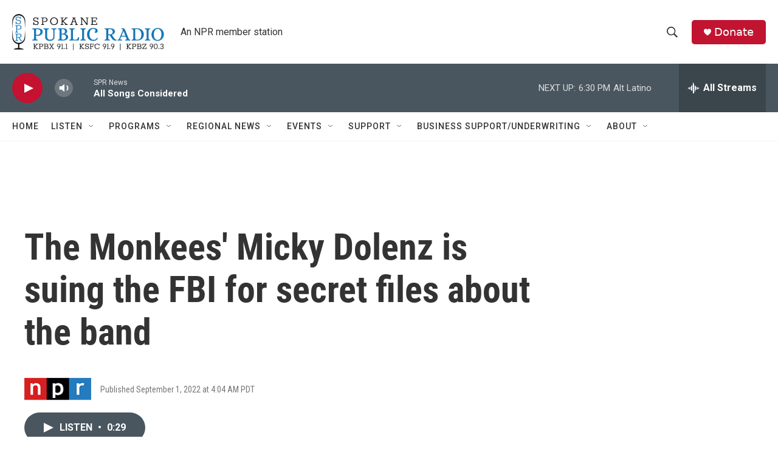

--- FILE ---
content_type: text/html; charset=utf-8
request_url: https://www.google.com/recaptcha/api2/aframe
body_size: 265
content:
<!DOCTYPE HTML><html><head><meta http-equiv="content-type" content="text/html; charset=UTF-8"></head><body><script nonce="8LeZtJbDxf6WorTs7-1Chg">/** Anti-fraud and anti-abuse applications only. See google.com/recaptcha */ try{var clients={'sodar':'https://pagead2.googlesyndication.com/pagead/sodar?'};window.addEventListener("message",function(a){try{if(a.source===window.parent){var b=JSON.parse(a.data);var c=clients[b['id']];if(c){var d=document.createElement('img');d.src=c+b['params']+'&rc='+(localStorage.getItem("rc::a")?sessionStorage.getItem("rc::b"):"");window.document.body.appendChild(d);sessionStorage.setItem("rc::e",parseInt(sessionStorage.getItem("rc::e")||0)+1);localStorage.setItem("rc::h",'1769308066985');}}}catch(b){}});window.parent.postMessage("_grecaptcha_ready", "*");}catch(b){}</script></body></html>